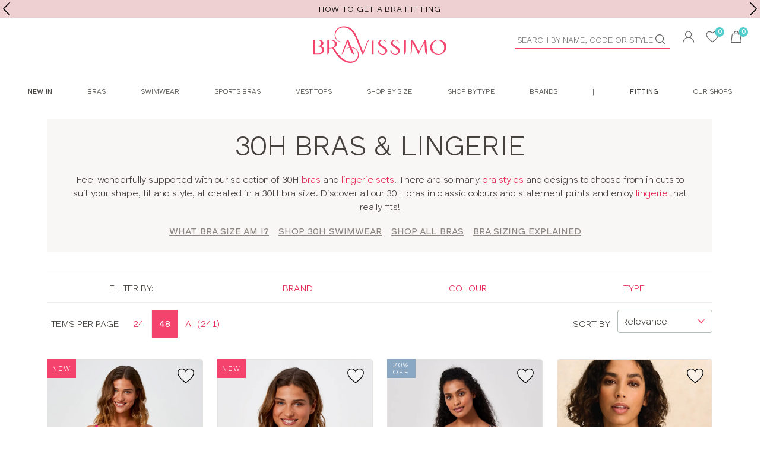

--- FILE ---
content_type: application/javascript; charset=UTF-8
request_url: https://www.bravissimo.com/js/0.frontend.597312da.js
body_size: 10021
content:
(window.webpackJsonp=window.webpackJsonp||[]).push([[0],{1106:function(e,t,a){"use strict";var s=a(1),n=a.n(s),l=a(0),o=a.n(l),i=a(9),r=a(205),c=a.n(r),d=a(145);const u=(e,t)=>{const a={pageType:t};if(e.bag&&e.bag.items&&(a.bag=e.bag),e.auth&&e.auth.user){const{id:t,email:s,dateWebRegistered:n,recency:l}=e.auth.user;a.user={id:t,email:s,dateWebRegistered:n,recency:l}}if(e.product){const t=e.product.styleColour;e.product.selectedStyleColour&&Object.keys(t.data).length&&(a.product=t.data,t.selectedSku&&(a.selectedSku=t.selectedSku))}return e.productListing&&e.productListing.items&&e.productListing.items.length&&(a.productListing=e.productListing),e.checkout&&e.checkout.confirmed&&e.checkout.confirmed.orderId&&(a.transaction=e.checkout.confirmed),a.hotjarEnabled=e.app.config.hotjarEnabled,a},p=e=>{let{dataLayer:t,onSetDynamicRemarketing:a}=e;return Object(l.useEffect)(()=>{a()},[]),o.a.createElement(c.a,{script:[{innerHTML:`setDataLayer && setDataLayer(${JSON.stringify(t)});`}]})};p.propTypes={dataLayer:n.a.object.isRequired,dataLayerReducer:n.a.func.isRequired,onSetDynamicRemarketing:n.a.func},p.defaultProps={dataLayer:{},dataLayerReducer:u};var m=Object(i.connect)((e,t)=>({dataLayer:{...u(e,t.pageType),...t.dataLayerReducer?t.dataLayerReducer(e,t.pageType):{}},pathname:e.app.routing.pathname,...t}),e=>({dispatch:e}),(e,t,a)=>{let{dispatch:s}=t;return{...e,...a,onSetDynamicRemarketing:()=>{e.pathname.includes("products")||s(Object(d.setDynamicRemarketing)())}}})(p);const g=e=>{let{universalVariable:t}=e;return o.a.createElement(c.a,{script:[{innerHTML:"window.universal_variable="+JSON.stringify(t)}]})};g.propTypes={universalVariable:n.a.object};var h=Object(i.connect)((e,t)=>{const a=e.app.config.currency,s={page:{brand:"Bravissimo",category:t.pageType,environment:e.app.config.environment},version:"1.0.0"},n=e=>({currency:a,lineItems:e.items.map(e=>({product:{brand:e.brandName,category:"",imageUrl:e.imgUrl,name:`${e.styleName} ${e.colour}`,other:"Bravissimo",skuCode:e.skuCode,unitPrice:e.originalPrice,unitSalePrice:e.price,url:""},quantity:e.quantity,subtotal:e.price*e.quantity})),subtotal:e.subTotal,subtotalIncludeTax:!0,tax:e.items.reduce((e,t)=>e+t.quantity*(t.price-t.netPrice),0),total:e.total});if(e.bag.itemCount&&(s.basket=n(e.bag)),e.product.selectedStyleColour){const{data:t}=e.product.styleColour;t&&(s.product={category:"",colour:t.colour.colour,currency:a,id:t.styleColourCode,linkedProducts:[],manufacturer:t.brand,name:t.styleColourName,unitPrice:t.prices.originalPrice,unitSalePrice:t.prices.price})}if(e.checkout&&e.checkout.confirmed&&e.checkout.orderNo){const t=e.checkout.confirmed.bag,a=e.checkout.orderNo;s.transaction={...n(t),orderNo:a,shippingCost:t.delivery.postage,shippingMethod:t.delivery.methodLabel}}if(e.auth.isAuthenticated){const{user:t}=e.auth;t&&(s.user={email:t.email,name:`${t.firstName} ${t.lastName}`,returning:!0,userId:t.id})}return{universalVariable:s}})(g);const f=e=>{const{canonicalUrl:t,dataLayerReducer:a,description:s,pageServerAndPort:n,pageType:l,pathname:i,search:r,schemas:d,title:u,doNotIndex:p,hideCanonicalTag:g,query:f,selectedLocale:b}=e;let y=t||`${n}${i}`;const v=[];s&&v.push({name:"description",content:s}),(p||Object.keys(f).filter(e=>"page"!==e).length)&&v.push({name:"robots",content:"noindex, follow"});const C=()=>{const e=new URLSearchParams(r||""),t=["limit","page","sortBy"];return Array.from(e.keys()).some(e=>!t.includes(e))};(y.includes("+")||C())&&(y=y.split("/colours/")[0]),y.includes("/colours/")&&!C()&&(v.pop(),v.push({name:"robots",content:"index, follow"}));const E="en-US"===b?" US":"",O={meta:v,script:d.map(e=>({type:"application/ld+json",innerHTML:JSON.stringify(Array.isArray(d)&&Array.isArray(d[0])?e:{"@context":"https://schema.org",...e})})),titleTemplate:u&&(u.includes("Bravissimo")?"":"%s | Bravissimo"+E),defaultTitle:e.defaultTitle};return u&&u.length&&(O.title=u),g||(O.link=[{rel:"canonical",href:y}]),o.a.createElement("div",null,o.a.createElement(c.a,O),o.a.createElement(m,{pageType:l,dataLayerReducer:a}),o.a.createElement(h,{pageType:l}),e.children)};f.propTypes={basePath:n.a.string,locales:n.a.array,children:n.a.node,title:n.a.string,description:n.a.string,pageType:n.a.string,dataLayerReducer:n.a.func,schemas:n.a.arrayOf(n.a.object),pageServerAndPort:n.a.string,pathname:n.a.string,search:n.a.string,canonicalUrl:n.a.string,doNotIndex:n.a.bool,hideCanonicalTag:n.a.bool,defaultTitle:n.a.string,selectedLocale:n.a.string,query:n.a.object},f.defaultProps={schemas:[],hideCanonicalTag:!1,query:{}};t.a=Object(i.connect)(e=>({basePath:e.app.config.basePath,locales:e.app.locale.available,selectedLocale:e.app.locale.selected,pageServerAndPort:e.app.serverAndPort,defaultTitle:e.app.meta.defaultTitle,pathname:e.app.routing.pathname,query:e.app.routing.query,search:e.app.routing.search}))(f)},1165:function(e,t,a){"use strict";var s=a(0),n=a.n(s),l=a(1),o=a.n(l),i=a(9),r=a(2),c=a(6);const d="c-pagination__label",u=Object(r.e)({nextPage:{id:"pagination.next-page",defaultMessage:"Goto Next page"},previousPage:{id:"pagination.previous-page",defaultMessage:"Goto Previous page"}});function p(e,t,a,n,l){const o=l>1?e.replace("{page}",l.toString()):".",i={"aria-label":n.toString(),className:d,href:o};return t&&(i.onClick=e=>{e.preventDefault(),t&&t(l)}),s.createElement(c.a,i,a)}const m=e=>{let t=s.createElement(r.b,{id:"pagination.next",defaultMessage:"Next"}),a="c-pagination__item",n=s.createElement(r.b,{id:"pagination.previous",defaultMessage:"Previous"}),l="c-pagination__item";const o=e.page,i=o!==e.total,c=o>1,[m,g]=function(e,t,a){let s=1,n=t;if(a&&t>a){const l=Math.floor(a/2);s=e-l,n=e+l,s<1?(s=1,n=Math.min(t,a)):n>t&&(s=Math.max(t-a+1,1),n=t)}return[s,n]}(o,e.total,e.maxItems);i?t=p(e.href,e.onClick,t,e.intl.formatMessage(u.nextPage),o+1):(t=s.createElement("span",{className:d},t),a+=" is-disabled"),c?n=p(e.href,e.onClick,n,e.intl.formatMessage(u.previousPage),o-1):(n=s.createElement("span",{className:d},n),l+=" is-disabled");const h=[];for(let t=m;t<=g;t++){let a="c-pagination__item";const n=o===t,l=t;n&&(a+=" is-current");const i="Goto Page "+t,r="Current Page, Page "+t;h.push(s.createElement("li",{key:t,className:a},n?s.createElement("strong",{"aria-label":r,"aria-current":"true",className:d},l):p(e.href,e.onClick,l,i,t)))}if(1===e.total)return null;const f=`Page ${e.page} of ${e.total}`,b="Current Page, Page "+e.page;return s.createElement("nav",{className:"c-pagination",role:"navigation","aria-labelledby":e.id},e.title&&s.createElement("h1",{className:"c-pagination__title u-hidden",id:e.id},e.title),e.isMobile?s.createElement("ul",{className:"c-pagination-items__mobile"},s.createElement("li",{className:l},n),s.createElement("ul",{className:"c-mobile-pagination"},s.createElement("li",null,s.createElement("p",{"aria-label":b,className:d},f))),s.createElement("li",{className:a},t)):s.createElement("ul",{className:"c-pagination__items"},s.createElement("li",{className:l},n),h,s.createElement("li",{className:a},t)))};m.defaultProps={href:"page={page}"};var g=Object(r.f)(m);const h=e=>{const t=(e=>{let{hash:t,pathname:a,query:s,serverAndPort:n}=e;return`${n}${a}?${[...Object.keys(s).filter(e=>"page"!==e).map(e=>`${e}=${s[e]}`),"page={page}"].join("&")}${t}`})(e),a={...e,href:t};return e.isMobile&&(a.maxItems=1),n.a.createElement("div",null,n.a.createElement(g,a))};h.propTypes={hash:o.a.string,url:o.a.string,total:o.a.number,serverAndPort:o.a.string,query:o.a.object,pathname:o.a.string,isMobile:o.a.bool};t.a=Object(i.connect)(e=>{let{app:{serverAndPort:t,routing:{hash:a,pathname:s,query:n}},browser:{deviceIs:{mobile:l}}}=e;return{hash:a,serverAndPort:t,pathname:s,query:n,isMobile:l}})(h)},1168:function(e,t,a){"use strict";var s=a(3),n=a.n(s),l=a(1),o=a.n(l),i=a(0),r=a.n(i),c=a(2),d=a(114),u=a(35);const p=Object(c.e)({close:{id:"actions.close",defaultMessage:"Close"}}),m=e=>{const{button:t,modal:a,intl:{formatMessage:s},modalId:l}=e;return a.actions={dismiss:{icon:{icon:"dismiss",label:s(p.close),labelled:"after"},onClick:()=>e.onModalClose()}},r.a.createElement("div",{className:"c-modal--button"},r.a.createElement(u.a,{id:l,modifiers:t.modifiers,label:t.label,onClick:()=>e.onModalOpen(e.modalId)}),r.a.createElement(d.a,n()({},a,{modalId:e.modalId,isOpen:e.isOpen}),e.children))},g={...u.a.propTypes};delete g.onClick,m.propTypes={button:o.a.shape(g).isRequired,children:o.a.node,intl:c.g,isOpen:o.a.bool,modalId:o.a.string,modal:o.a.shape(d.a.propTypes).isRequired,onModalOpen:o.a.func,onModalClose:o.a.func},m.defaultProps={onModalClose:()=>{},onModalOpen:()=>{}},t.a=Object(c.f)(m)},1197:function(e,t,a){"use strict";var s=a(1),n=a.n(s),l=a(0),o=a.n(l),i=a(2),r=a(35),c=a(6);const d=Object(i.e)({updateResults:{id:"results-display.update-button",defaultMessage:"Update results"},priceAsc:{id:"product-listing.sort.price-asc",defaultMessage:"Price low to high"},priceDesc:{id:"product-listing.sort.price-desc",defaultMessage:"Price high to low"},relevance:{id:"product-listing.sort.relevance",defaultMessage:"Relevance"}}),u=e=>{const{intl:t,limit:a,optionsMessage:s,sortBy:n,sortId:l,sortMessage:u,total:p,sortOptions:m=[{label:t.formatMessage(d.relevance),value:"default"},{label:t.formatMessage(d.priceAsc),value:"price-asc"},{label:t.formatMessage(d.priceDesc),value:"price-desc"}],isAllReviews:g}=e,h=a||e.showOptions[0],f=n||m[0].value;return o.a.createElement("form",{action:e.location.pathname,method:"post"},o.a.createElement("fieldset",{className:"c-results-display"},o.a.createElement("legend",{className:"u-hidden"},o.a.createElement(i.b,{id:"results-display.title",defaultMessage:"Display options"})),o.a.createElement("div",{className:"c-results-display__items"},o.a.createElement("div",{className:"c-results-display__item"},o.a.createElement("span",{className:"c-results-display__label"},s||o.a.createElement(i.b,{id:"results-display.items-per-page",defaultMessage:"Items per page"})),o.a.createElement("div",{className:"c-results-display__options"},e.showOptions.map((t,a)=>{const s="All"===t&&+p?`${t} (${p})`:t;return""+t==""+h?o.a.createElement("strong",{key:a,className:"c-results-display__option is-current"},s):o.a.createElement(c.a,{key:a,id:"c-results-display__option-"+t,className:"c-results-display__option",href:`${e.location.pathname}?show=${t}`,onClick:a=>{a.preventDefault(),e.onChange({limit:t})}},s)}))),!g&&o.a.createElement("div",{className:"c-results-display__item"},o.a.createElement("label",{className:"c-results-display__label",htmlFor:l},u||o.a.createElement(i.b,{id:"results-display.sort-by",defaultMessage:"Sort by"})),o.a.createElement("div",{className:"c-results-display__options"},o.a.createElement("select",{onChange:t=>{t.preventDefault(),e.onChange({sortBy:t.currentTarget.value,limit:a})},value:f,className:"c-field-select",id:l},m.map((e,t)=>{const a={key:t,value:e.value};return o.a.createElement("option",a,e.label)}))))),o.a.createElement("div",{className:"c-results-display__actions"},o.a.createElement(r.a,{label:e.intl.formatMessage(d.updateResults),submit:!0}))))};u.propTypes={limit:n.a.oneOfType([n.a.string,n.a.number]),sortBy:n.a.string,sortId:n.a.string,total:n.a.number,intl:i.g,location:n.a.shape({pathname:n.a.string,search:n.a.string}),onChange:n.a.func.isRequired,showOptions:n.a.array,sortOptions:n.a.array,optionsMessage:n.a.string,sortMessage:n.a.string,isAllReviews:n.a.bool},u.defaultProps={sortId:"sort-results",showOptions:[24,48,"All"],location:{pathname:"/"},isAllReviews:!1},t.a=Object(i.f)(u)},1406:function(e,t,a){var s=a(638);e.exports=function(e){return(null==e?0:e.length)?s(e,1/0):[]}},1511:function(e,t,a){"use strict";a.r(t);var s=a(3),n=a.n(s),l=a(8),o=a.n(l),i=a(132),r=a.n(i),c=a(1),d=a.n(c),u=a(0),p=a.n(u),m=a(9),g=a(78),h=a(37),f=a.n(h),b=a(355),y=a(1106),v=a(22),C=a(2),E=a(419),O=a(85),M=a(1197),I=a(367),P=a(115),k=a(207);const j=e=>{let t="c-results-list";const a=["block"];return e.modifiers.forEach(e=>{t+=" c-results-list--"+e,"inline"===e&&(a[0]="inline")}),p.a.createElement("div",{className:t},e.isFetching?p.a.createElement("div",{className:"c-results-list__loading"},p.a.createElement(k.b,null),p.a.createElement(k.a,null)):p.a.createElement("ol",{className:"c-results-list__items"},e.productsOrContentModules.map((t,s)=>{var l,o,i,r,c;const d=!!t.styleCode,u={currency:e.currency,isFetching:e.isFetching,modifiers:a,rating:null,onStyleColourChange:e.onStyleColourChange,onStyleColourClick:e.onStyleColourClick,onSaveItemPress:e.onSaveItemPress,savedItemsMap:e.savedItemsMap,collection:e.collection};return p.a.createElement("li",{key:s,className:"c-results-list__item","data-cnstrc-item-id":t.styleCode,"data-cnstrc-item-name":t.styleName,"data-cnstrc-item-variation-id":null==t||null===(l=t.colours)||void 0===l||null===(o=l.find(e=>!0===e.selected))||void 0===o?void 0:o.styleColourCode,"data-cnstrc-item-price":null==t||null===(i=t.colours)||void 0===i||null===(r=i.find(e=>!0===e.selected))||void 0===r||null===(c=r.pricing)||void 0===c?void 0:c.price},d?p.a.createElement(I.a,n()({},t,u,{locationAttribute:"to",collection:e.collection,pathname:e.pathname})):p.a.createElement(P.a,{content:t,modifiers:a}))})))};j.propTypes={currency:d.a.string,isFetching:d.a.bool,modifiers:d.a.array,productsOrContentModules:d.a.array,onStyleColourChange:d.a.func,onStyleColourClick:d.a.func,onSaveItemPress:d.a.func,savedItemsMap:d.a.object,isLoggedIn:d.a.bool,collection:d.a.string,pathname:d.a.string},j.defaultProps={modifiers:["grid-large"],productsOrContentModules:[]};var N=j,S=a(1165),_=a(1406),T=a.n(_),w=a(1168),R=a(581),L=a(245);const $=e=>p.a.createElement("div",{className:"c-facet-token"},p.a.createElement("span",{className:"c-facet-token__label"},e.label),p.a.createElement("button",{className:"c-facet-token__action",type:"submit",onClick:()=>{e.onRemove(e.label),e.updateHrefLang(!0)}},p.a.createElement(R.a,null),p.a.createElement("span",{className:"u-hidden"}," ","Remove "+e.label)));$.propTypes={onRemove:d.a.func.isRequired,label:d.a.string.isRequired,updateHrefLang:d.a.func.isRequired},$.defaultProps={onRemove:()=>{}};var F=Object(m.connect)(null,e=>({updateHrefLang:t=>e(Object(L.updateHrefLang)(t))}))($),z=a(262),q=a(6),B=a(421);const D=Object(C.e)({label:{id:"results-facets.label-menu",defaultMessage:"Filter by:"}}),x=e=>{const[t,a]=Object(u.useState)(null),[s,n]=Object(u.useState)(null),{pathname:l,search:o,layerIsVisible:i}=e,r=()=>{a(null),n(null)};Object(u.useEffect)(()=>{i&&r()},[i]);const{facets:c,intl:{formatMessage:d}}=e;return p.a.createElement("div",null,p.a.createElement("ul",{className:"c-results-facet c-results-facet--menu"},c.length>0&&p.a.createElement("li",{className:"c-results-facet__title"},d(D.label)),c.map(i=>{const c=i.values.length>1,d=i.values.length>15;let u="c-results-facet__item";return t===i.name&&(u+=" c-results-facet__item--selected"),c&&p.a.createElement("li",{key:i.name,className:u,onClick:e=>{return t=i.name,s=e.target,a(e=>e===t?null:t),void n(s);var t,s}},p.a.createElement(q.a,{className:"c-results-facet__title","data-facet":i.name},i.name),p.a.createElement(z.a,{onRootClick:()=>r(),placement:["below"],show:t===i.name,target:s,skipOverlay:!0},p.a.createElement("div",{className:"c-menu"+(d?" c-menu--limit-height":"")},p.a.createElement("ul",{className:"c-menu__items"},i.values.map(t=>{let{id:a,name:s,count:n,selected:c,swatch:d}=t;const u={className:"c-menu__item",id:`facet-input-${i.id}-${a}`,key:`${i.id}-${a}`,name:s,count:n,onChange:t=>((t,a,s)=>{var n,l;const o=null!==(n=null==t||null===(l=t.target)||void 0===l?void 0:l.checked)&&void 0!==n?n:t;e.onChange(o,a,s),r()})(t,a,i.id),selected:c,swatch:d,value:a,checked:!!c,facetType:i.id,pathname:l,search:o};return p.a.createElement(B.a,u)})))))})))};x.propTypes={facets:d.a.array,intl:C.g,onChange:d.a.func,layerIsVisible:d.a.bool,pathname:d.a.string,search:d.a.string},x.defaultProps={facets:[]};var A=Object(C.f)(x);var U=Object(m.connect)(e=>{let{layer:t,app:{routing:{pathname:a,search:s}}}=e;return{layerIsVisible:t.isVisible,pathname:a,search:s}})(A);const V=e=>{let{facets:t,onChange:a,pathname:s,search:n}=e;return p.a.createElement("div",{className:"c-results-facets--list"},t.map((e,t)=>{const{values:l}=e,o=l.filter(e=>e.selected),i=!!o.length;return l.length>1&&p.a.createElement("details",{key:t,className:"c-results-facet"},p.a.createElement("summary",{className:"c-results-facet__header"},p.a.createElement("h1",{className:"c-results-facet__title"},e.name),i&&p.a.createElement("div",{className:"c-results-facet__tokens"},o.map(t=>p.a.createElement(F,{key:`${e.id}-${t.id}`,label:t.name,onRemove:()=>a(!1,t.id,e.id)})))),p.a.createElement("div",{className:"c-results-facet__main"},p.a.createElement("div",{className:"c-results-facet__items"},e.values.map(t=>p.a.createElement(B.a,{className:"c-results-facet__item",elementType:"div",id:`facet-input-${e.id}-${t.id}`,key:`${e.id}-${t.id}`,name:t.name,count:t.count,onChange:s=>{var n,l;const o=null!==(n=null==s||null===(l=s.target)||void 0===l?void 0:l.checked)&&void 0!==n?n:s;a(o,t.id,e.id)},selected:t.selected,swatch:t.swatch,value:t.id,facetType:e.id,pathname:s,search:n})))))}))};V.propTypes={facets:d.a.array,onChange:d.a.func,pathname:d.a.string,search:d.a.string},V.defaultProps={facets:[]};var H=V;var J=Object(m.connect)(e=>{let{app:{routing:{pathname:t,search:a}}}=e;return{pathname:t,search:a}})(H),W=a(348);const G=Object(C.e)({label:{id:"results-facets.label",defaultMessage:"Filters"},title:{id:"results-facets.title",defaultMessage:"Apply Filters"}}),Y=e=>{const{facets:t,intl:{formatMessage:a},isOpen:s,modalId:n,modalTarget:l,onChange:o,onModalClose:i,onModalOpen:r,showInModal:c}=e,d=(e=>T()(e.map(e=>e.values.length<=1?[]:e.values.map(t=>({...t,facetId:e.id})).filter(e=>e.selected))))(t).map(e=>p.a.createElement(F,{key:`${e.facetId}-${e.id}`,label:e.name,onRemove:()=>o(!1,e.id,e.facetId)})),u=t.filter(e=>!e.enhanced),m=t.filter(e=>e.enhanced),g=u.some(e=>e.values.length>1);return p.a.createElement("div",{className:"c-results-facets"},m.length>0&&p.a.createElement(W.a,{facets:m,onChange:o}),g&&(c?p.a.createElement(w.a,{button:{label:a(G.label)},modal:{title:a(G.title)},onModalOpen:r,onModalClose:i,modalId:n,modalTarget:l,isOpen:s},p.a.createElement(J,{facets:u,onChange:o})):p.a.createElement(U,{facets:u,onChange:o})),d)};Y.propTypes={facets:d.a.array,intl:C.g,isOpen:d.a.bool,modalId:d.a.string.isRequired,modalTarget:d.a.string,onChange:d.a.func.isRequired,onModalOpen:d.a.func,onModalClose:d.a.func,showInModal:d.a.bool},Y.defaultProps={facets:[],onChange:()=>{},onModalOpen:()=>{},onModalClose:()=>{}};var Z=Object(C.f)(Y);const K=e=>{const t=!!e.items.length&&!e.hideResults,a=!!e.poster&&e.poster.title,s=!e.poster&&e.searchPhrase,l=!!e.suggestion,{containers:o,subcollections:i,displaySizeSelectors:r}=e,c=[...o],d={};i.length&&c[t||e.hideResults?"push":"unshift"]({type:"Block",id:"subcollections",rows:[{items:i.map(t=>({_type:"imageButton",id:t.reference,image:t.image,selected:t.reference===e.filter.subcollection,className:"c-results__subcollection",modifiers:"2up",onSelect:(t,a)=>{e.onFilter({subcollection:a?t:void 0})},action:{label:t.label,modifiers:["minor-hollow"]}}))}]}),r&&c[t||e.hideResults?"push":"unshift"]({type:"SizesSelector",id:"sizes-selector",...e.sizeFacetData,submitSelectedFacets:e.onReceiveSizeFacets,containerProps:{actions:[{label:"Search",modifiers:["large"],submit:!0}]},braSizesTitle:[{content:"SELECT YOUR BRA SIZE",style:"drawn",size:"2",color:"red"}],clothingSizesTitle:[{content:"SELECT YOUR CLOTHING SIZE",style:"drawn",size:"2",color:"red"}]});const u=!!c&&c.length>0;return e.resultsContainerId&&(d.id=e.resultsContainerId),p.a.createElement("section",{className:"c-results"+(t?"":" c-results--empty")},a&&p.a.createElement(E.a,e.poster),s&&p.a.createElement("header",{className:"c-results__header"},p.a.createElement("h1",{className:"c-results__title"},t?p.a.createElement(C.b,{id:"results.title",defaultMessage:'Showing {total} {total, plural,\n                one {result}\n                other {results}\n              } for "{searchPhrase}"',values:{searchPhrase:p.a.createElement("b",null,e.searchPhrase),total:e.total}}):p.a.createElement(C.b,{id:"results.no-results",defaultMessage:'No results found for\n                "{searchPhrase}"',values:{searchPhrase:p.a.createElement("b",null,e.searchPhrase)}})),p.a.createElement("div",{className:"c-results__desc"},l?p.a.createElement(C.b,{id:"results.suggestion",defaultMessage:"Did you mean {suggestion}?",values:{suggestion:p.a.createElement(q.a,{href:e.suggestionUrl,title:e.suggestion},e.suggestion)}}):e.desc)),u&&p.a.createElement(O.a,{containers:c}),t&&p.a.createElement("div",n()({className:"c-results__main"},d),e.facets.length>0&&p.a.createElement(Z,{facets:e.facets,isOpen:e.isOpen,location:e.location,modalId:e.modalId,onChange:e.onFacetChange,onModalClose:e.onModalClose,onModalOpen:e.onModalOpen,showInModal:e.showFacetsInModal}),p.a.createElement(M.a,n()({},e.filter,{onChange:e.onFilter,location:e.location,total:e.total})),p.a.createElement(N,{currency:e.currency,isFetching:e.isFetching,onStyleColourClick:e.onStyleColourClick,onStyleColourChange:e.onStyleColourChange,productsOrContentModules:e.items,onSaveItemPress:e.onSaveItemPress,savedItemsMap:e.savedItemsMap,collection:e.collection,pathname:e.pathname}),p.a.createElement(S.a,n()({},e.pagination,{onClick:e.onPaginate,location:e.location}))))};K.propTypes={currency:d.a.string,desc:d.a.string,pageTitle:d.a.string,filter:d.a.shape(M.a.propTypes).isRequired,isFetching:d.a.bool,items:d.a.array.isRequired,location:d.a.object,onStyleColourChange:d.a.func,onStyleColourClick:d.a.func,onFacetChange:d.a.func,onReceiveSizeFacets:d.a.func,onFilter:d.a.func,onPaginate:d.a.func,pagination:d.a.shape(S.a.propTypes).isRequired,poster:d.a.shape(E.a.propTypes),total:d.a.number,suggestion:d.a.string,suggestionUrl:d.a.string,searchPhrase:d.a.string,subcollections:d.a.array,facets:d.a.array,containers:d.a.array,hideResults:d.a.bool,showFacetsInModal:d.a.bool,modalId:d.a.string,isOpen:d.a.bool,onModalOpen:d.a.func,onModalClose:d.a.func,onSaveItemPress:d.a.func,resultsContainerId:d.a.string,sizeFacetData:d.a.object,displaySizeSelectors:d.a.bool,contentModules:d.a.array,savedItemsMap:d.a.object,collection:d.a.string,pathname:d.a.string},K.defaultProps={items:[],onFilter:()=>{},onPaginate:()=>{},onStyleColourChange:()=>{},onReceiveSizeFacets:()=>{},onModalOpen:()=>{},onModalClose:()=>{},onSaveItemPress:()=>{},savedItemsMap:{},suggestionUrl:"#",containers:[],subcollections:[],facets:[],pageTitle:"",sizeFacetData:{}};var Q=K,X=a(257);const ee=(e,t)=>e.position-t.position,te=e=>({id:e.id,imageCard:e.imageCard,position:+e.position});function ae(e,t){const a=r()(t).map(te).sort(ee),s=[...e];return a.forEach(e=>{let{imageCard:t,position:a}=e;if(a>s.length)s.push(t);else{const e=a-1;s.splice(e,0,t)}}),s}var se=a(246),ne=a(579),le=a(131),oe=a(15),ie=a(122),re=a.n(ie);const ce=(e,t)=>{const{clickLoggingUrl:a,items:s}=t,n=s.find(t=>t.styleCode===e),l=s.indexOf(n);re.a.get(((e,t,a)=>e.replace("sliCode",t).replace("rank",a))(a,n.sliCode,l))};var de=a(84);const ue={braFacets:[{id:"backsize",name:"Back size",values:[{id:"28",name:"28"},{id:"30",name:"30"},{id:"32",name:"32"},{id:"34",name:"34"},{id:"36",name:"36"},{id:"38",name:"38"},{id:"40",name:"40"}],style:"disc",enhanced:!0},{id:"cupsize",name:"Cup size",values:[{id:"d",name:"d"},{id:"dd",name:"dd"},{id:"e",name:"e"},{id:"f",name:"f"},{id:"ff",name:"ff"},{id:"g",name:"g"},{id:"gg",name:"gg"},{id:"h",name:"h"},{id:"hh",name:"hh"},{id:"j",name:"j"},{id:"jj",name:"jj"},{id:"k",name:"k"},{id:"kk",name:"kk"},{id:"l",name:"l"}],style:"disc",enhanced:!0}],clothingFacets:[{id:"dresssize",name:"Dress size",values:[{id:"04",name:"04"},{id:"06",name:"06"},{id:"08",name:"08"},{id:"10",name:"10"},{id:"12",name:"12"},{id:"14",name:"14"}],style:"disc",enhanced:!0},{id:"curvysize",name:"Curvy size",values:[{id:"cv",name:"Curvy"},{id:"rc",name:"Really Curvy"},{id:"sc",name:"Super Curvy"}],style:"button",enhanced:!0}]};var pe=a(10);const me=function(e){let t=arguments.length>1&&void 0!==arguments[1]&&arguments[1];const a=t?/([0-9]{1,2})?([d-lD-L]{1,2})/:/([0-9]{1,2})([d-lD-L]{1,2})/,s=e.match(a);if(s&&s.length>=3){const[,e,t]=s,a={cupsize:[t.toLowerCase()]};return e&&(a.backsize=[e]),a}return null},ge=e=>e&&e.attribute&&"size"!==e.attribute?{["f_"+e.attribute]:e.value}:{};class he extends u.Component{constructor(){super(...arguments),o()(this,"getPropsWithCombinedItemsAndContent",()=>{const{contentModules:e,items:t}=this.props;return e&&e.length?{...this.props,items:ae(t,e),collection:this.props.collection}:this.props})}componentWillMount(){Object(pe.C)(this.props.items,this.props.collection,this.props.location.pathname)}componentDidMount(){var e,t;if(window.onpopstate=()=>this.onBrowserNavigationPress(),"undefined"!=typeof window&&localStorage.setItem("Collection",this.props.collection),"undefined"!=typeof window&&window.klaviyo&&null!==(e=this.props)&&void 0!==e&&e.collection&&null!==(t=this.props)&&void 0!==t&&t.pageTitle){var a,s,n,l,o,i,r,c;const e=`${window.location.host}${window.location.pathname}`,t=(null===(a=this.props)||void 0===a||null===(s=a.containers)||void 0===s||null===(n=s[0])||void 0===n||null===(l=n.rows)||void 0===l||null===(o=l[0])||void 0===o||null===(i=o.items)||void 0===i||null===(r=i[0])||void 0===r||null===(c=r.image)||void 0===c?void 0:c.src)||null,d={Title:this.props.pageTitle,CategoryID:this.props.collection.split("-").map(e=>e.charAt(0).toUpperCase()+e.slice(1)).join(" "),URL:e,ImageURL:"https:"+t};window.klaviyo.track("Viewed Category",d)}}componentDidUpdate(){const{scrollTo:e}=this.props,t="listing-container"===e&&this.el.getBoundingClientRect().top<0?"listing-container":e;!this.props.isFetching&&e&&t&&(b.scroller.scrollTo(t,{duration:500,smooth:!0}),this.props.dispatch(Object(se.clearScroll)()))}onBrowserNavigationPress(){var e;const{collection:t,dispatch:a,filter:{subcollection:s,limit:n,sortBy:l},location:{query:o},pagination:{page:i},params:r,searchPhrase:c,facets:d,isShopByCollection:u,shopByCollectionData:p,defaults:m}=this.props,g={subcollection:s,limit:n,page:i,sortBy:l},h={limit:""+m.limit,page:""+m.page,sortBy:m.sortBy,...o};(null==r||null===(e=r.colours)||void 0===e?void 0:e.length)>0&&(o.f_colour=r.colours.split("+"));let f=r.collection&&r.collection!==t||r.searchPhrase&&r.searchPhrase!==c||Object.keys(g).some(e=>""+h[e]!=""+g[e]);const b=Object(ne.b)(o);if(!f){const e=d.reduce((e,t)=>(t.values.filter(e=>e.selected).forEach(a=>{e.push({[""+t.name.toLowerCase()]:a.id})}),e),[]);f=JSON.stringify(e).length!==JSON.stringify(b).length}if(f){const e={};let t=Object(ne.c)(b.filter(ne.d));Object.keys(o).forEach(t=>{Object(ne.d)({[Object(ne.f)(t)]:o[t]})||(e[t]=o[t])});let s=r.collection;if(u){const e=r.value.split("-"),[a,...n]=e;s=`shop-by-${r.attribute}-${n.length?n.join("-"):r.value}`;const l=n.length&&-1!==n.indexOf("cup");t=me(a,l)}a(Object(se.apiProductListingRequest)(s,r.searchPhrase,t,{...Object(ne.a)(e,{facets:[],sizeFacets:t}),...ge(p)},{updateUrl:!1}))}}render(){const{doNotIndex:e,onSaveItemPress:t,pagination:{page:a},pageDescription:s,pageTitle:l,savedItemsMap:o,searchPhrase:i}=this.props,r={};return r[this.props.collection?"data-cnstrc-browse":"data-cnstrc-search"]="",this.props.total>0?r["data-cnstrc-num-results"]=this.props.total:r["data-cnstrc-zero-result"]="",p.a.createElement(y.a,{title:!i&&a>1?`${l} | Page ${a}`:l,description:s,pageType:"productListing",doNotIndex:e||i},p.a.createElement("div",n()({id:"listing-container",ref:e=>{this.el=e}},r),p.a.createElement(Q,n()({},this.getPropsWithCombinedItemsAndContent(),{savedItemsMap:o,onSaveItemPress:t,resultsContainerId:"listing-results",collection:this.props.collection,pathname:this.props.location.pathname}))))}}he.propTypes={...Q.propTypes,pageTitle:d.a.string,pageDescription:d.a.string,doNotIndex:d.a.bool,onStyleColourChange:d.a.func,modalId:d.a.string,isOpen:d.a.bool,onModalOpen:d.a.func,onModalClose:d.a.func,onSaveItemPress:d.a.func,savedItemsMap:d.a.object},he.populateStore=async(e,t,a,s)=>{let{collection:n}=t.params;const{searchPhrase:l}=t.params;let o;l&&(o=decodeURI(l));let{query:i}=a;const{query:{subcollection:r,limit:c,page:d,sortBy:u}}=a,p=a.cookies[oe.b]||a.body.browserId||a.params.browserId,m=a.ip,g=`${a.protocol}://${a.get("host")}${a.baseUrl}${a.path}`,h=a.headers["user-agent"];let b=Object(ne.b)(i).filter(ne.d);b=Object(ne.c)(b);const y=!n&&a.path.includes("shop-by"),v=y&&t.params.value&&t.params.value.includes("skin-tone"),C={};if(y){C.attribute=t.params.attribute;const e=v?["skin-tone".replace("-","")+"s",...t.params.value.replace("skin-tone-","").split("-")]:t.params.value.split("-"),[a,...s]=e;if(C.value=a,n=`shop-by-${t.params.attribute}-${s.length?s.join("-"):a}`,"size"===C.attribute){const e=s.length&&-1!==s.indexOf("cup");b=me(C.value,e)}else i={...i,...ge(C)}}const E=await f.a.product.product.getProductListing({collection:n,subcollection:r,facets:[...Object(ne.b)(Object(ne.a)(i,{sizeFacets:b})).filter(e=>!Object(ne.d)(e)),...null!==(O=t.params)&&void 0!==O&&O.colours?t.params.colours.split("+").map(e=>({colour:e})):[]],ipAddress:m,limit:c,page:d?parseInt(d,10):1,searchPhrase:o,sortBy:u,referringPage:g,userAgent:h,userId:p||e.getState().app.config.serverId,learning:!!+a.query.learning,tunings:!!+a.query.tunings,metadata:!!+a.query.metadata,slug:a.path});var O;if(E.aliasRedirectUrl)s.status(301),s.locals.redirectUrl=""+E.aliasRedirectUrl;else{var M;if((E.isInvalidCollection||0===(null===(M=E.items)||void 0===M?void 0:M.length))&&s.status(404),y){C.value=v?"skin-tone".replace("-"," "):C.value;const{attribute:e,value:t}=C;E.pageTitle=Object(X.b)(E.pageTitle,e,t,"size"===e),E.pageDescription=Object(X.b)(E.pageDescription,e,t),E.containers=(E.containers||[]).map(e=>({...e,...C,modifiers:["shop-by"]}))}e.dispatch(Object(se.receiveProductListing)({...E,sizeFacets:b,isShopByCollection:y,shopByCollectionData:C}))}};t.default=Object(g.d)(Object(m.connect)(e=>{return{...e.productListing,modalId:"product-listing-page.modal",isOpen:"product-listing-page.modal"===e.layer.target&&e.layer.isVisible,currency:e.app.config.currency,outlet:e.app.config.outlet,showFacetsInModal:e.browser.deviceIs.mobile,pagination:{...e.productListing.pagination,maxItems:(t=e.productListing.pagination.maxItems,a=e.browser.mediaType,{extraSmall:2,small:3,medium:5,large:7,xlarge:10}[a]||t)},savedItemsMap:e.savedItems.itemMap,locale:e.app.locale.selected};var t,a},e=>({dispatch:e,onStyleColourChange:t=>e(Object(se.selectStyleColour)(t)),onModalOpen:t=>e(Object(v.openLayer)(t)),onModalClose:()=>e(Object(v.closeLayer)())}),(e,t,a)=>{const{collection:s,facets:n,sizeFacets:l,filter:{subcollection:o,limit:i,sortBy:c},pagination:{page:d},searchPhrase:u,shopByCollectionData:p,outlet:m}=e,{dispatch:g}=t,h={limit:i,page:d,sortBy:c},{params:f}=a.match,b="US"===m?Object(ne.e)(r()(ue),l):Object(ne.e)(r()(de.b),l);return o&&(h.subcollection=o),{...e,...t,...a,params:f,sizeFacetData:b,onFilter:e=>{let t;Object.keys(e).indexOf("subcollection")>=0&&(e.subcollection?(h.subcollection=e.subcollection,t="listing-results"):delete h.subcollection),h.limit=e.limit||i,h.sortBy=e.sortBy||c;const a={...Object(ne.a)(h,{facets:n,sizeFacets:l}),...ge(p)};return g(Object(se.apiProductListingRequest)(s,u,l,a,{scrollTo:t}))},onFacetChange:(e,t,a)=>{h.page=1;const o={isSelected:e,valueId:t,facetId:a},i={...Object(ne.a)(h,{facets:n,sizeFacets:l},o),...ge(p)};return g(Object(se.apiProductListingRequest)(s,u,l,i,{}))},onReceiveSizeFacets:e=>{h.page=1;const t={...Object(ne.a)(h,{facets:n,sizeFacets:e},null,!0),...ge(p)};return g(Object(se.apiProductListingRequest)(s,u,e,t,{}))},onPaginate:e=>{h.page=e;const t={...Object(ne.a)(h,{facets:n,sizeFacets:l}),...ge(p)};return g(Object(se.apiProductListingRequest)(s,u,l,t,{scrollTo:"listing-results"}))},onStyleColourClick:t=>ce(t,e),onSaveItemPress:e=>g(Object(le.saveItem)(e))}})(he))}}]);
//# sourceMappingURL=0.frontend.597312da.js.map